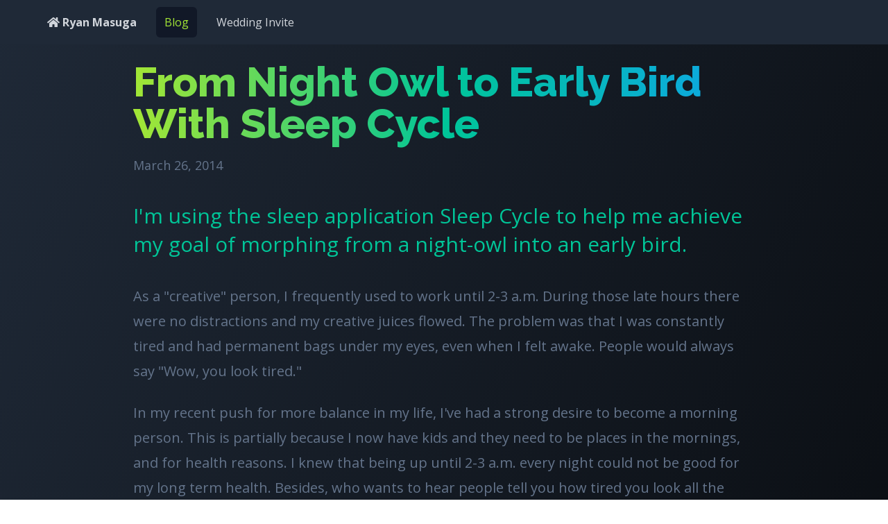

--- FILE ---
content_type: text/html; charset=UTF-8
request_url: https://www.masuga.com/blog/2014/03/from-night-owl-to-early-bird-with-sleep-cycle
body_size: 4754
content:
<!DOCTYPE html><html
lang="en" itemscope itemtype="http://schema.org/Blog"><head>
<meta http-equiv="Content-Type" content="text/html; charset=utf-8">
<meta
name="viewport" content="width=device-width, initial-scale=1" /><link
rel="apple-touch-icon" sizes="180x180" href="../../../apple-touch-icon.png"><link
rel="icon" type="image/png" sizes="32x32" href="../../../favicon-32x32.png"><link
rel="icon" type="image/png" sizes="16x16" href="../../../favicon-16x16.png"><link
rel="manifest" href="../../../site.webmanifest"><link
rel="mask-icon" href="../../../safari-pinned-tab.svg" color="#5bbad5"><meta
name="msapplication-TileColor" content="#2b5797"><meta
name="theme-color" content="#ffffff"><link
rel="stylesheet" type="text/css" href="../../../assets/dist/css/main-55ac2a87c3.min.css"> <script src="https://kit.fontawesome.com/54b6273c2d.js"></script> <title>From Night Owl to Early Bird With Sleep Cycle | masuga.com</title>
<script>dl = [];
(function(w,d,s,l,i){w[l]=w[l]||[];w[l].push({'gtm.start':
new Date().getTime(),event:'gtm.js'});var f=d.getElementsByTagName(s)[0],
j=d.createElement(s),dl=l!='dataLayer'?'&l='+l:'';j.async=true;j.src=
'//www.googletagmanager.com/gtm.js?id='+i+dl;f.parentNode.insertBefore(j,f);
})(window,document,'script','dl','GTM-NHX952D');
</script><meta name="keywords" content="ryan masuga, masuga design, gomasuga, masuga, grand rapids michigan">
<meta name="description" content="I&#039;m using the sleep application Sleep Cycle to help me achieve my goal of morphing from a night-owl into an early bird.">
<meta name="referrer" content="no-referrer-when-downgrade">
<meta name="robots" content="all">
<meta content="en_US" property="og:locale">
<meta content="masuga.com" property="og:site_name">
<meta content="website" property="og:type">
<meta content="https://www.masuga.com/blog/2014/03/from-night-owl-to-early-bird-with-sleep-cycle" property="og:url">
<meta content="From Night Owl to Early Bird With Sleep Cycle | masuga.com" property="og:title">
<meta content="I&#039;m using the sleep application Sleep Cycle to help me achieve my goal of morphing from a night-owl into an early bird." property="og:description">
<meta content="https://www.masuga.com/uploads/blog/_1200x630_crop_center-center_82_none/sleep_start.png?mtime=1675995670" property="og:image">
<meta content="1200" property="og:image:width">
<meta content="630" property="og:image:height">
<meta content="I&#039;m using the sleep application Sleep Cycle to help me achieve my goal of morphing from a night-owl into an early bird." property="og:image:alt">
<meta content="https://www.linkedin.com/in/ryanmasuga/" property="og:see_also">
<meta name="twitter:card" content="summary_large_image">
<meta name="twitter:site" content="@masuga">
<meta name="twitter:creator" content="@masuga">
<meta name="twitter:title" content="From Night Owl to Early Bird With Sleep Cycle | masuga.com">
<meta name="twitter:description" content="I&#039;m using the sleep application Sleep Cycle to help me achieve my goal of morphing from a night-owl into an early bird.">
<meta name="twitter:image" content="https://www.masuga.com/uploads/blog/_1200x630_crop_center-center_82_none/sleep_start.png?mtime=1675995670">
<meta name="twitter:image:width" content="1200">
<meta name="twitter:image:height" content="630">
<meta name="twitter:image:alt" content="I&#039;m using the sleep application Sleep Cycle to help me achieve my goal of morphing from a night-owl into an early bird.">
<meta name="google-site-verification" content="B9AyZ_epk58_1JscAg3ZOuZwBxEYwZ3EnNifVPVxVpo">
<link href="https://www.masuga.com/blog/2014/03/from-night-owl-to-early-bird-with-sleep-cycle" rel="canonical">
<link href="https://www.masuga.com/" rel="home">
<link type="text/plain" href="https://www.masuga.com/humans.txt" rel="author"></head><body
class="bg-gradient-to-br from-gray-800 to-black flex flex-col min-h-screen"><noscript><iframe src="https://www.googletagmanager.com/ns.html?id=GTM-NHX952D"
height="0" width="0" style="display:none;visibility:hidden"></iframe></noscript>
<nav
id="main-nav" class="bg-gray-800"><div
class="max-w-7xl mx-auto px-2 sm:px-6 lg:px-8"><div
class="relative flex items-center justify-between h-16"><div
class="absolute inset-y-0 left-0 flex items-center sm:hidden">
<button
id="navToggle" class="inline-flex items-center justify-center p-2 rounded-md text-gray-400 hover:text-white hover:bg-gray-700 focus:outline-none focus:bg-gray-700 focus:text-white transition duration-150 ease-in-out" aria-label="Main menu" aria-expanded="false">
<svg
class="navSvg block h-6 w-6" fill="none" viewBox="0 0 24 24" stroke="currentColor">
<path
stroke-linecap="round" stroke-linejoin="round" stroke-width="2" d="M4 6h16M4 12h16M4 18h16" />
</svg>
<svg
class="navSvg hidden h-6 w-6" fill="none" viewBox="0 0 24 24" stroke="currentColor">
<path
stroke-linecap="round" stroke-linejoin="round" stroke-width="2" d="M6 18L18 6M6 6l12 12" />
</svg>
</button></div><div
class="flex-1 flex items-center justify-center sm:items-stretch sm:justify-start"><p
class="sm:hidden"><span
class="text-gradient bg-gradient-to-r from-lime-400 via-guitar to-light-blue-500 font-bold">Ryan Masuga</span> - masuga.com</p><div
class="hidden sm:block sm:ml-6"><div
class="flex">
<a class='px-3 py-2 rounded-md text-gray-300 font-bold no-underline' href='/'><i
class="fas fa-home"></i> Ryan Masuga</a>
<a class='ml-4 px-3 py-2 rounded-md no-underline text-lime-400 bg-lime-700 bg-cool-gray-900' href='/blog'>Blog</a>
<a class='ml-4 px-3 py-2 rounded-md no-underline text-gray-300 hover:text-lime-400 hover:bg-cool-gray-700' href='/wedding'>Wedding Invite</a></div></div></div></div></div></div><div
id="mobileNav" class="hidden"><div
class="px-2 pt-2 pb-3">
<a class='navbar-burger block px-3 py-2 rounded-md text-gray-300 focus:outline-none focus:text-white focus:bg-gray-700 transition duration-150 ease-in-out font-bold no-underline' href='/'><i
class="fas fa-home"></i> Ryan Masuga</a>
<a class='navbar-burger mt-1 block px-3 py-2 rounded-md text-gray-300 focus:outline-none focus:text-white focus:bg-gray-700 transition duration-150 ease-in-out no-underline' href='/blog'>Blog</a>
<a class='navbar-burger mt-1 block px-3 py-2 rounded-md text-gray-300 focus:outline-none focus:text-white focus:bg-gray-700 transition duration-150 ease-in-out no-underline' href='/wedding'>Wedding Invite</a></div></div></nav><div
class="max-w-4xl mx-auto pt-6 px-4 lg:px-0 flex-auto"><h1 class="apply-main-header" >From Night Owl to Early Bird With Sleep Cycle</h1><p
class="text-sm md:text-lg mt-2 py-0">March 26, 2014</p><p
class="text-guitar text-xl md:text-2xl lg:text-3xl lg:leading-snug">I&#039;m using the sleep application Sleep Cycle to help me achieve my goal of morphing from a night-owl into an early bird.</p><div
class="prose md:prose-lg lg:prose-xl mx-auto"><p>As a "creative" person, I frequently used to work until 2-3 a.m. During those late hours there were no distractions and my creative juices flowed. The problem was that I was constantly tired and had permanent bags under my eyes, even when I felt awake. People would always say "Wow, you look tired."</p><p>In my recent push for more balance in my life, I've had a strong desire to become a morning person. This is partially because I now have kids and they need to be places in the mornings, and for health reasons. I knew that being up until 2-3 a.m. every night could not be good for my long term health. Besides, who wants to hear people tell you how tired you look all the time?</p><figure
class="figure262 figure-left float-none px-0 mx-auto sm:w-1/2 sm:float-left sm:pr-6">
<picture>
<source
sizes="(min-width: 600px) and (max-width: 900px) 770px, 448px" srcset="../../../assets/i/uploads/blog/162/IMG_4965_acbe5911b0e10a91a4176dc4cf0c7b66.webp 640w, ../../../assets/i/uploads/blog/162/IMG_4965_6100c62d41560d2970332e1470b349d7.webp 448w" type="image/webp">
<source
srcset="../../../assets/i/uploads/blog/162/IMG_4965_90c0b98c08e9d6c9b889c463c2a99ecc.jpg 640w, ../../../assets/i/uploads/blog/162/IMG_4965_941199be6f85cf9abfba1b0e1488aa44.jpg 448w" sizes="(min-width: 600px) and (max-width: 900px) 770px, 448px" >
<img
class="" src="../../../assets/i/uploads/blog/162/IMG_4965_941199be6f85cf9abfba1b0e1488aa44.jpg" alt="Sleep cycle report">
</picture><figcaption
style="max-width:640px;" class=""><p>Sleep Cycle report: 71% sleep quality is high for me. I can't imagine how 90% feels.</p></figcaption></figure><p>Making a change like this would be much easier said than done. After years of being up to all hours of the night and more or less getting up whenever I wanted, my body just wouldn't be ready to work this way immediately.</p><p>How to change? I know wishing for things to happen isn't effective: I need to <em>make</em> them happen. Having a system in place is essential when introducing any amount of change into one's life. I've been using my iPhone as an alarm clock for a long time, so I searched for sleep apps that might be able to help me out.</p><p>I found <a
href="http://www.sleepcycle.com/">Sleep Cycle</a> and have been using it ever since. I tell it when I want to wake up and give it a window of time (30 minutes is the default) within which it will try to wake me when I'm in the lightest possible phase of sleep. So if I want to wake up at 7 a.m. and have a window of 30 minutes, it will try and wake me between 6:30 and 7:00.</p><p>Since using Sleep Cycle, I feel like I wake up a lot more ready to go. Some days I might be tired when I wake, but not the heavy, lethargic tired I would normally feel when my old alarm clock would go off and I'd hit snooze 20 times.</p><p>Is it magic? Not exactly. I still hit snooze, but the difference is that I get up when I'm supposed to instead of repeatedly hitting snooze and waking up long after the time I wanted to get up. Sleep Cycle has a "smart" snooze feature where the snooze durations become shorter up until your desired wake up time.  Also, I don't have to open my eyes to hunt for a snooze button because I can gently shake or tap the phone to snooze.</p><figure
class="figure264 figure-left float-none px-0 mx-auto sm:w-1/2 sm:float-left sm:pr-6">
<picture>
<source
sizes="(min-width: 600px) and (max-width: 900px) 770px, 448px" srcset="../../../assets/i/uploads/blog/163/sleep_start_acbe5911b0e10a91a4176dc4cf0c7b66.webp 640w, ../../../assets/i/uploads/blog/163/sleep_start_6100c62d41560d2970332e1470b349d7.webp 448w" type="image/webp">
<source
srcset="../../../assets/i/uploads/blog/163/sleep_start_90c0b98c08e9d6c9b889c463c2a99ecc.jpg 640w, ../../../assets/i/uploads/blog/163/sleep_start_941199be6f85cf9abfba1b0e1488aa44.jpg 448w" sizes="(min-width: 600px) and (max-width: 900px) 770px, 448px" >
<img
class="" src="../../../assets/i/uploads/blog/163/sleep_start_941199be6f85cf9abfba1b0e1488aa44.jpg" alt="Sleep Cycle Alarm">
</picture></figure><p>Sleep Cycle helps me get up when I want to, but I still need to make the effort to change so that I'm getting up earlier. I'm doing this by moving my wake-up window back by only 5-10 minutes every couple weeks. In the 90 or so nights I've used the app, I've gone from getting up any time between 7:45–8:15 a.m. to getting up at 6:45 a.m. every day–and I'm not just up, I'm awake. <em>This is unheard of for me.</em></p><p>I'm slowly working the window back so that I can get up at 6:00 a.m. every day, which is my end goal for now. It might take me a couple more months to shave off that 45 minutes, but this method has been working so far, and I feel like I'm getting more out of my days.</p><p><br
style="clear:both;" /></p></div><div
class="mt-16 pt-2 border-t border-gray-700"><div
class="flex"><div
class=""><div
class="text-sm text-gray-600 pl-4 sm:pl-0"><p><strong>Ryan </strong>spends most of his time as <a
href="https://www.mysterysupply.co/" target="_blank" rel="noreferrer noopener">Mystery Supply Co</a>. He's been floating through space with you since the 70's. King of Michigan.</p></div></div></div></div><div
class=""><h3>More Reading</h3><div
class="flex w-full"><div
class="text-left w-2/4 text-sm lg:text-base"><a href='/blog/2014/03/my-8-week-fitness-challenge'><i
class="fas fa-arrow-left"></i> My 8-Week Fitness Challenge</a></div><div
class="text-right w-2/4 text-sm lg:text-base"><a href='/blog/2014/04/dont-break-the-chain'>Don&#039;t Break the Chain: A Way to Simultaneously Stay Productive and Improve Yourself <i
class="fas fa-arrow-right"></i></a></div></div></div></div></div><footer
class="w-full py-6 px-4 bg-transparent"><div
class="flex justify-center space-x-5">
<a class='w-6 h-6 fill-current text-guitar opacity-30 transform hover:scale-150 hover:-rotate-12 hover:opacity-100 transition ease-in-out duration-150 hide-external' href='/'><svg
viewBox="0 0 24 24"><path
d="M21 13v10h-6v-6h-6v6h-6v-10h-3l12-12 12 12h-3zm-1-5.907v-5.093h-3v2.093l3 3z"/></svg></a><a
href="https://www.linkedin.com/in/ryanmasuga/" class="w-6 h-6 fill-current text-guitar opacity-30 transform hover:scale-150 hover:-rotate-12 hover:opacity-100 transition ease-in-out duration-150 hide-external" target="_blank" rel="nofollow"><svg
viewBox="0 0 24 24"><path
d="M4.98 3.5c0 1.381-1.11 2.5-2.48 2.5s-2.48-1.119-2.48-2.5c0-1.38 1.11-2.5 2.48-2.5s2.48 1.12 2.48 2.5zm.02 4.5h-5v16h5v-16zm7.982 0h-4.968v16h4.969v-8.399c0-4.67 6.029-5.052 6.029 0v8.399h4.988v-10.131c0-7.88-8.922-7.593-11.018-3.714v-2.155z"/></svg></a></div><div
class="text-center"><p
class="text-gray-700 text-sm mt-2">&copy; 2025 Ryan Masuga</p></div></footer> <script src="https://ajax.googleapis.com/ajax/libs/jquery/3.5.1/jquery.min.js"></script> <script type="text/javascript" src="../../../assets/dist/js/main-7fc65f7204.min.js"></script> <script type="application/ld+json">{"@context":"http://schema.org","@graph":[{"@type":"ItemPage","author":{"@id":"https://www.masuga.com#identity"},"copyrightHolder":{"@id":"https://www.masuga.com#identity"},"copyrightYear":"2014","creator":{"@id":"https://www.masuga.com#creator"},"dateModified":"2019-02-19T11:17:49-05:00","datePublished":"2014-03-26T16:00:00-04:00","description":"I'm using the sleep application Sleep Cycle to help me achieve my goal of morphing from a night-owl into an early bird.","headline":"From Night Owl to Early Bird With Sleep Cycle","image":{"@type":"ImageObject","url":"https://www.masuga.com/uploads/blog/_1200x630_crop_center-center_82_none/sleep_start.png?mtime=1675995670"},"inLanguage":"en-us","mainEntityOfPage":"https://www.masuga.com/blog/2014/03/from-night-owl-to-early-bird-with-sleep-cycle","name":"From Night Owl to Early Bird With Sleep Cycle","publisher":{"@id":"https://www.masuga.com#creator"},"url":"https://www.masuga.com/blog/2014/03/from-night-owl-to-early-bird-with-sleep-cycle"},{"@id":"https://www.masuga.com#identity","@type":"Person","gender":"Male","name":"Ryan Masuga","sameAs":["https://www.linkedin.com/in/ryanmasuga/"],"url":"https://www.masuga.com"},{"@id":"https://www.masuga.com#creator","@type":"Person","address":{"@type":"PostalAddress","addressCountry":"US","addressRegion":"Michigan"},"alternateName":"King of Michigan","gender":"Male","name":"Ryan Masuga","url":"https://www.masuga.com"},{"@type":"BreadcrumbList","description":"Breadcrumbs list","itemListElement":[{"@type":"ListItem","item":"https://www.masuga.com","name":"Homepage","position":1},{"@type":"ListItem","item":"https://www.masuga.com/blog/2014/03/from-night-owl-to-early-bird-with-sleep-cycle","name":"From Night Owl to Early Bird With Sleep Cycle","position":2}],"name":"Breadcrumbs"}]}</script></body></html>

--- FILE ---
content_type: text/css; charset=UTF-8
request_url: https://www.masuga.com/assets/dist/css/main-55ac2a87c3.min.css
body_size: 6221
content:
@charset "UTF-8";@import url("https://fonts.googleapis.com/css?family=Raleway:400,400i,700,800");@import url("https://fonts.googleapis.com/css?family=Open+Sans:400,400i,700,700i");

/*! modern-normalize v1.0.0 | MIT License | https://github.com/sindresorhus/modern-normalize */:root{-moz-tab-size:4;-o-tab-size:4;tab-size:4}html{line-height:1.15;-webkit-text-size-adjust:100%}body{margin:0;font-family:system-ui,-apple-system,Segoe UI,Roboto,Helvetica,Arial,sans-serif,Apple Color Emoji,Segoe UI Emoji}hr{height:0;color:inherit}pre{font-family:ui-monospace,SFMono-Regular,Consolas,Liberation Mono,Menlo,monospace;font-size:1em}button,input{font-family:inherit;font-size:100%;line-height:1.15;margin:0}button{text-transform:none}[type=button],[type=submit],button{-webkit-appearance:button}summary{display:list-item}blockquote,figure,h1,h2,h3,hr,p,pre{margin:0}button{background-color:transparent;background-image:none}button:focus{outline:1px dotted;outline:5px auto -webkit-focus-ring-color}ul{margin:0;padding:0}ul{list-style:none}html{font-family:Open Sans,system-ui,-apple-system,BlinkMacSystemFont,Segoe UI,Roboto,Helvetica Neue,Arial,Noto Sans,sans-serif,Apple Color Emoji,Segoe UI Emoji,Segoe UI Symbol,Noto Color Emoji;line-height:1.5}body{font-family:inherit;line-height:inherit}*{box-sizing:border-box;border:0 solid #e5e7eb}img{border-style:solid}input::-moz-placeholder{color:#9ca3af}input:-ms-input-placeholder{color:#9ca3af}input::placeholder{color:#9ca3af}button{cursor:pointer}h1,h2,h3{font-size:inherit;font-weight:inherit}a{color:inherit;text-decoration:inherit}button,input{padding:0;line-height:inherit;color:inherit}pre{font-family:ui-monospace,SFMono-Regular,Menlo,Monaco,Consolas,Liberation Mono,Courier New,monospace}embed,iframe,img,object,svg,video{display:block;vertical-align:middle}img,video{max-width:100%;height:auto}body{font-size:1rem;line-height:1.75;color:#64748b}body [class~=lead]{color:#64748b;font-size:1.25em;line-height:1.6;margin-top:1.2em;margin-bottom:1.2em}a{color:#0284c7;text-decoration:underline}a:hover{background:linear-gradient(90deg,#00c598,#a3e635);-webkit-background-clip:text;-webkit-text-fill-color:transparent}ul>li{position:relative;padding-left:1.75em}ul>li:before{content:"";position:absolute;background-color:#64748b;border-radius:50%;width:.375em;height:.375em;top:.6875em;left:.25em}hr{border-top-width:1px;margin-top:3em;margin-bottom:3em}blockquote{font-weight:500;font-style:italic;color:#05c773;border-left-width:.25rem;border-left-color:#64748b;quotes:"“" "”" "‘" "’";margin-top:1.6em;margin-bottom:1.6em;padding-left:1em;font-family:Raleway,system-ui,Georgia,Cambria,Times New Roman,Times,serif;font-size:1.25em}blockquote p:first-of-type:before{content:open-quote}blockquote p:last-of-type:after{content:close-quote}h1,h2,h3{font-family:Raleway,system-ui,Georgia,Cambria,Times New Roman,Times,serif;color:#05c773}h1{font-weight:800;font-size:2.25em;margin-top:0;line-height:1.25}h1,h2{margin-bottom:.5em}h2{font-weight:700;font-size:1.5em;margin-top:1em;line-height:1.3333333}h3{font-size:1.25em;line-height:1.6}h3{font-weight:600;margin-top:1.25em;margin-bottom:.5em}pre{color:#e2e8f0;background-color:#2d3748;overflow-x:auto;font-size:.875em;line-height:1.7142857;margin-top:1.7142857em;margin-bottom:1.7142857em;border-radius:.375rem;padding:.8571429em 1.1428571em}p{margin-top:1.25em;margin-bottom:1.25em}video{margin-top:2em;margin-bottom:2em}figure figcaption p{margin-top:0;margin-bottom:0;font-style:italic;color:#94a3b8}figure+p{margin-top:0}ul{margin-top:1.25em;margin-bottom:1.25em}li{margin-top:.5em;margin-bottom:.5em}ul>li p{margin-top:.75em;margin-bottom:.75em}ul>li>:first-child{margin-top:1.25em}ul>li>:last-child{margin-bottom:1.25em}ul ul{margin-top:.75em;margin-bottom:.75em}hr+*{margin-top:0}h2+*,h3+*{margin-top:0;margin-bottom:0}.prose{font-size:1rem;line-height:1.75}.prose p{margin-top:1.25em;margin-bottom:1.25em}.prose [class~=lead]{font-size:1.25em;line-height:1.6;margin-top:1.2em;margin-bottom:1.2em}.prose a{text-decoration:underline}.prose ul>li{position:relative;padding-left:1.75em}.prose ul>li:before{content:"";position:absolute;background-color:#64748b;border-radius:50%;width:.375em;height:.375em;top:.6875em;left:.25em}.prose hr{border-color:#e2e8f0;border-top-width:1px;margin-top:3em;margin-bottom:3em}.prose blockquote{font-weight:500;font-style:italic;color:#05c773;border-left-width:.25rem;border-left-color:#64748b;quotes:"“" "”" "‘" "’";margin-top:1.6em;margin-bottom:1.6em;padding-left:1em;font-family:Raleway,system-ui,Georgia,Cambria,Times New Roman,Times,serif}.prose blockquote p:first-of-type:before{content:open-quote}.prose blockquote p:last-of-type:after{content:close-quote}.prose h1{font-weight:800;font-size:2.25em;margin-top:0;margin-bottom:.5em;line-height:1.25}.prose h2{font-weight:700;font-size:1.5em;margin-top:1em;margin-bottom:.5em;line-height:1.3333333}.prose h3{font-size:1.25em;line-height:1.6}.prose h3{font-weight:600;margin-top:1.25em;margin-bottom:.5em}.prose pre{color:#e2e8f0;background-color:#2d3748;overflow-x:auto;font-size:.875em;line-height:1.7142857;margin-top:1.7142857em;margin-bottom:1.7142857em;border-radius:.375rem;padding:.8571429em 1.1428571em}.prose video{margin-top:2em;margin-bottom:2em}.prose figure{margin-top:1em;margin-bottom:1em}.prose figure>*{margin-top:0;margin-bottom:0}.prose figure figcaption{font-size:.875em;line-height:1.4285714;margin-top:.2em}.prose figure figcaption p{margin-top:0;margin-bottom:0}.prose ul{margin-top:1.25em;margin-bottom:1.25em}.prose li{margin-top:.5em;margin-bottom:.5em}.prose>ul>li p{margin-top:.75em;margin-bottom:.75em}.prose>ul>li>:first-child{margin-top:1.25em}.prose>ul>li>:last-child{margin-bottom:1.25em}.prose ul ul{margin-top:.75em;margin-bottom:.75em}.prose hr+*{margin-top:0}.prose h2+*,.prose h3+*{margin-top:0;margin-bottom:0}.prose>:first-child{margin-top:0}.prose>:last-child{margin-bottom:0}.prose a[target=_blank]:after,a[target=_blank]:not(.hide-external):after{font-family:FontAwesome;content:"\f35d";font-size:75%;padding-left:7px}.space-x-5>:not([hidden])~:not([hidden]){--tw-space-x-reverse:0;margin-right:calc(1.25rem*var(--tw-space-x-reverse));margin-left:calc(1.25rem*(1 - var(--tw-space-x-reverse)))}.divide-y>:not([hidden])~:not([hidden]){--tw-divide-y-reverse:0;border-top-width:calc(1px*(1 - var(--tw-divide-y-reverse)));border-bottom-width:calc(1px*var(--tw-divide-y-reverse))}.divide-gray-700>:not([hidden])~:not([hidden]){--tw-divide-opacity:1;border-color:rgba(55,65,81,var(--tw-divide-opacity))}.divide-solid>:not([hidden])~:not([hidden]){border-style:solid}.bg-transparent{background-color:transparent}.bg-gray-800{--tw-bg-opacity:1;background-color:rgba(31,41,55,var(--tw-bg-opacity))}.bg-gray-900{--tw-bg-opacity:1;background-color:rgba(17,24,39,var(--tw-bg-opacity))}.bg-lime-700{--tw-bg-opacity:1;background-color:rgba(77,124,15,var(--tw-bg-opacity))}.bg-cool-gray-900{--tw-bg-opacity:1;background-color:rgba(17,24,39,var(--tw-bg-opacity))}.hover\:bg-gray-700:hover{--tw-bg-opacity:1;background-color:rgba(55,65,81,var(--tw-bg-opacity))}.hover\:bg-cool-gray-700:hover{--tw-bg-opacity:1;background-color:rgba(55,65,81,var(--tw-bg-opacity))}.focus\:bg-gray-700:focus{--tw-bg-opacity:1;background-color:rgba(55,65,81,var(--tw-bg-opacity))}.bg-gradient-to-r{background-image:linear-gradient(90deg,var(--tw-gradient-stops))}.bg-gradient-to-br{background-image:linear-gradient(to bottom right,var(--tw-gradient-stops))}.from-gray-800{--tw-gradient-from:#1f2937;--tw-gradient-stops:var(--tw-gradient-from),var(--tw-gradient-to,rgba(31,41,55,0))}.from-lime-400{--tw-gradient-from:#a3e635;--tw-gradient-stops:var(--tw-gradient-from),var(--tw-gradient-to,rgba(163,230,53,0))}.via-guitar{--tw-gradient-stops:var(--tw-gradient-from),#00c598,var(--tw-gradient-to,rgba(0,197,152,0))}.to-black{--tw-gradient-to:#000}.to-light-blue-500{--tw-gradient-to:#0ea5e9}.border-gray-600{--tw-border-opacity:1;border-color:rgba(75,85,99,var(--tw-border-opacity))}.border-gray-700{--tw-border-opacity:1;border-color:rgba(55,65,81,var(--tw-border-opacity))}.border-guitar{--tw-border-opacity:1;border-color:rgba(0,197,152,var(--tw-border-opacity))}.focus\:border-blue-300:focus{--tw-border-opacity:1;border-color:rgba(147,197,253,var(--tw-border-opacity))}.border-opacity-25{--tw-border-opacity:0.25}.rounded-md{border-radius:.375rem}.rounded-xl{border-radius:.75rem}.rounded-full{border-radius:9999px}.rounded-r-md{border-top-right-radius:.375rem}.rounded-r-md{border-bottom-right-radius:.375rem}.rounded-l-md{border-bottom-left-radius:.375rem}.rounded-l-md{border-top-left-radius:.375rem}.border-solid{border-style:solid}.border-2{border-width:2px}.border{border-width:1px}.border-t-2{border-top-width:2px}.border-t{border-top-width:1px}.block{display:block}.flex{display:flex}.inline-flex{display:inline-flex}.hidden{display:none}.flex-col{flex-direction:column}.items-center{align-items:center}.justify-center{justify-content:center}.justify-between{justify-content:space-between}.flex-1{flex:1 1 0%}.flex-auto{flex:1 1 auto}.float-none{float:none}.font-bold{font-weight:700}.h-5{height:1.25rem}.h-6{height:1.5rem}.h-16{height:4rem}.h-full{height:100%}.text-sm{font-size:.875rem;line-height:1.25rem}.text-base{font-size:1rem;line-height:1.5rem}.text-lg{font-size:1.125rem}.text-lg,.text-xl{line-height:1.75rem}.text-xl{font-size:1.25rem}.my-2{margin-top:.5rem;margin-bottom:.5rem}.mx-auto{margin-left:auto;margin-right:auto}.mt-0{margin-top:0}.mt-1{margin-top:.25rem}.mt-2{margin-top:.5rem}.mt-4{margin-top:1rem}.mb-4{margin-bottom:1rem}.ml-4{margin-left:1rem}.mt-5{margin-top:1.25rem}.mt-8{margin-top:2rem}.mt-16{margin-top:4rem}.-ml-1{margin-left:-.25rem}.-mt-6{margin-top:-1.5rem}.-mt-8{margin-top:-2rem}.-ml-px{margin-left:-1px}.max-w-lg{max-width:32rem}.max-w-xl{max-width:36rem}.max-w-2xl{max-width:42rem}.max-w-4xl{max-width:56rem}.max-w-7xl{max-width:80rem}.min-h-screen{min-height:100vh}.object-cover{-o-object-fit:cover;object-fit:cover}.object-center{-o-object-position:center;object-position:center}.opacity-30{opacity:.3}.opacity-75{opacity:.75}.hover\:opacity-100:hover{opacity:1}.focus\:outline-none:focus{outline:2px solid transparent;outline-offset:2px}.p-2{padding:.5rem}.p-6{padding:1.5rem}.py-0{padding-top:0;padding-bottom:0}.px-0{padding-left:0;padding-right:0}.py-2{padding-top:.5rem;padding-bottom:.5rem}.px-2{padding-left:.5rem;padding-right:.5rem}.py-3{padding-top:.75rem;padding-bottom:.75rem}.px-3{padding-left:.75rem;padding-right:.75rem}.py-4{padding-top:1rem;padding-bottom:1rem}.px-4{padding-left:1rem;padding-right:1rem}.py-6{padding-top:1.5rem;padding-bottom:1.5rem}.px-6{padding-left:1.5rem;padding-right:1.5rem}.pt-2{padding-top:.5rem}.pb-3{padding-bottom:.75rem}.pt-4{padding-top:1rem}.pl-4{padding-left:1rem}.pt-6{padding-top:1.5rem}.absolute{position:absolute}.relative{position:relative}.inset-0{top:0;right:0;bottom:0;left:0}.inset-y-0{top:0;bottom:0}.left-0{left:0}*{--tw-shadow:0 0 transparent}.shadow-sm{--tw-shadow:0 1px 2px 0 rgba(0,0,0,0.05)}.shadow-sm{box-shadow:var(--tw-ring-offset-shadow,0 0 transparent),var(--tw-ring-shadow,0 0 transparent),var(--tw-shadow)}.shadow-lg{box-shadow:var(--tw-ring-offset-shadow,0 0 transparent),var(--tw-ring-shadow,0 0 transparent),var(--tw-shadow)}.shadow-lg{--tw-shadow:0 10px 15px -3px rgba(0,0,0,0.1),0 4px 6px -2px rgba(0,0,0,0.05)}.shadow-xl{--tw-shadow:0 20px 25px -5px rgba(0,0,0,0.1),0 10px 10px -5px rgba(0,0,0,0.04)}.shadow-xl{box-shadow:var(--tw-ring-offset-shadow,0 0 transparent),var(--tw-ring-shadow,0 0 transparent),var(--tw-shadow)}*{--tw-ring-inset:var(--tw-empty,/*!*/ /*!*/);--tw-ring-offset-width:0px;--tw-ring-offset-color:#fff;--tw-ring-color:rgba(59,130,246,0.5);--tw-ring-offset-shadow:0 0 transparent;--tw-ring-shadow:0 0 transparent}.fill-current{fill:currentColor}.text-left{text-align:left}.text-center{text-align:center}.text-right{text-align:right}.text-gray-300{--tw-text-opacity:1;color:rgba(209,213,219,var(--tw-text-opacity))}.text-gray-400{--tw-text-opacity:1;color:rgba(156,163,175,var(--tw-text-opacity))}.text-gray-600{--tw-text-opacity:1;color:rgba(75,85,99,var(--tw-text-opacity))}.text-gray-700{--tw-text-opacity:1;color:rgba(55,65,81,var(--tw-text-opacity))}.text-gray-800{--tw-text-opacity:1;color:rgba(31,41,55,var(--tw-text-opacity))}.text-lime-400{--tw-text-opacity:1;color:rgba(163,230,53,var(--tw-text-opacity))}.text-blue-gray-500{--tw-text-opacity:1;color:rgba(100,116,139,var(--tw-text-opacity))}.text-guitar{--tw-text-opacity:1;color:rgba(0,197,152,var(--tw-text-opacity))}.text-guitar-darker{--tw-text-opacity:1;color:rgba(5,199,115,var(--tw-text-opacity))}.hover\:text-white:hover{--tw-text-opacity:1;color:rgba(255,255,255,var(--tw-text-opacity))}.hover\:text-gray-400:hover{--tw-text-opacity:1;color:rgba(156,163,175,var(--tw-text-opacity))}.hover\:text-gray-500:hover{--tw-text-opacity:1;color:rgba(107,114,128,var(--tw-text-opacity))}.hover\:text-lime-400:hover{--tw-text-opacity:1;color:rgba(163,230,53,var(--tw-text-opacity))}.focus\:text-white:focus{--tw-text-opacity:1;color:rgba(255,255,255,var(--tw-text-opacity))}.italic{font-style:italic}.no-underline{text-decoration:none}.w-5{width:1.25rem}.w-6{width:1.5rem}.w-16{width:4rem}.w-2\/4{width:50%}.w-2\/5{width:40%}.w-1\/6{width:16.666667%}.w-5\/6{width:83.333333%}.w-11\/12{width:91.666667%}.w-full{width:100%}.z-0{z-index:0}.z-20{z-index:20}.z-30{z-index:30}.z-40{z-index:40}.focus\:z-10:focus{z-index:10}.transform{transform:translateX(var(--tw-translate-x)) translateY(var(--tw-translate-y)) rotate(var(--tw-rotate)) skewX(var(--tw-skew-x)) skewY(var(--tw-skew-y)) scaleX(var(--tw-scale-x)) scaleY(var(--tw-scale-y))}.transform{--tw-translate-x:0;--tw-translate-y:0;--tw-rotate:0;--tw-skew-x:0;--tw-skew-y:0;--tw-scale-x:1;--tw-scale-y:1}.hover\:scale-105:hover{--tw-scale-x:1.05;--tw-scale-y:1.05}.hover\:scale-150:hover{--tw-scale-x:1.5;--tw-scale-y:1.5}.rotate-3{--tw-rotate:3deg}.rotate-6{--tw-rotate:6deg}.rotate-12{--tw-rotate:12deg}.-rotate-12{--tw-rotate:-12deg}.-rotate-6{--tw-rotate:-6deg}.-rotate-3{--tw-rotate:-3deg}.-rotate-2{--tw-rotate:-2deg}.hover\:rotate-2:hover{--tw-rotate:2deg}.translate-x-8{--tw-translate-x:2rem}.-translate-x-6{--tw-translate-x:-1.5rem}.-translate-x-8{--tw-translate-x:-2rem}.transition{transition-property:background-color,border-color,color,fill,stroke,opacity,box-shadow,transform;transition-timing-function:cubic-bezier(.4,0,.2,1);transition-duration:.15s}.ease-in-out{transition-timing-function:cubic-bezier(.4,0,.2,1)}.duration-150{transition-duration:.15s}@-webkit-keyframes spin{to{transform:rotate(1turn)}}@keyframes spin{to{transform:rotate(1turn)}}@-webkit-keyframes ping{to{transform:scale(2);opacity:0}}@keyframes ping{75%,to{transform:scale(2);opacity:0}}@keyframes pulse{50%{opacity:.5}}@-webkit-keyframes bounce{to{transform:translateY(-25%);-webkit-animation-timing-function:cubic-bezier(.8,0,1,1);animation-timing-function:cubic-bezier(.8,0,1,1)}}@keyframes bounce{0%,to{transform:translateY(-25%);-webkit-animation-timing-function:cubic-bezier(.8,0,1,1);animation-timing-function:cubic-bezier(.8,0,1,1)}50%{transform:none;-webkit-animation-timing-function:cubic-bezier(0,0,.2,1);animation-timing-function:cubic-bezier(0,0,.2,1)}}.text-gradient{background-clip:text;-webkit-background-clip:text;-webkit-text-fill-color:transparent;display:inline-block}.media-embed{position:relative;padding-bottom:56.25%;height:0;overflow:hidden;max-width:100%}.media-embed embed,.media-embed iframe,.media-embed object{position:absolute;top:0;left:0;width:100%;height:100%}.slick-slider{box-sizing:border-box;-webkit-touch-callout:none;-webkit-user-select:none;-moz-user-select:none;-ms-user-select:none;user-select:none;touch-action:pan-y;-webkit-tap-highlight-color:transparent}.slick-list,.slick-slider{position:relative;display:block}.slick-list{overflow:hidden;margin:0;padding:0}.slick-list:focus{outline:none}.slick-list.dragging{cursor:pointer;cursor:hand}.slick-slider .slick-list,.slick-slider .slick-track{transform:translateZ(0)}.slick-track{position:relative;left:0;top:0;display:block;margin-left:auto;margin-right:auto}.slick-track:after,.slick-track:before{content:"";display:table}.slick-track:after{clear:both}.slick-loading .slick-track{visibility:hidden}.slick-slide{float:left;height:100%;min-height:1px;display:none}[dir=rtl] .slick-slide{float:right}.slick-slide img{display:block}.slick-slide.slick-loading img{display:none}.slick-slide.dragging img{pointer-events:none}.slick-initialized .slick-slide{display:block}.slick-loading .slick-slide{visibility:hidden}.slick-vertical .slick-slide{display:block;height:auto;border:1px solid transparent}.slick-arrow.slick-hidden{display:none}.slick-loading .slick-list{background:#fff url(../../img/ajax-loader.gif) 50% no-repeat}@font-face{font-family:slick;src:url(../../fonts/slick.eot);src:url(../../fonts/slick%EF%B9%96.eot#iefix) format("embedded-opentype"),url(../../fonts/slick.woff) format("woff"),url(../../fonts/slick.ttf) format("truetype"),url(../../fonts/slick.svg#slick) format("svg");font-weight:400;font-style:normal}.slick-next,.slick-prev{position:absolute;display:block;height:20px;width:20px;line-height:0;font-size:0;cursor:pointer;top:50%;transform:translateY(-50%);padding:0;border:none}.slick-next,.slick-next:focus,.slick-next:hover,.slick-prev,.slick-prev:focus,.slick-prev:hover{background:transparent;color:transparent;outline:none}.slick-next:focus:before,.slick-next:hover:before,.slick-prev:focus:before,.slick-prev:hover:before{opacity:1}.slick-next.slick-disabled:before,.slick-prev.slick-disabled:before{opacity:.25}.slick-next:before,.slick-prev:before{font-family:slick;font-size:20px;line-height:1;color:#fff;opacity:.75;-webkit-font-smoothing:antialiased;-moz-osx-font-smoothing:grayscale}.slick-prev{left:-25px}[dir=rtl] .slick-prev{left:auto;right:-25px}.slick-prev:before{content:"←"}[dir=rtl] .slick-prev:before{content:"→"}.slick-next{right:-25px}[dir=rtl] .slick-next{left:-25px;right:auto}.slick-next:before{content:"→"}[dir=rtl] .slick-next:before{content:"←"}.slick-dotted.slick-slider{margin-bottom:30px}.slick-dots{position:absolute;bottom:-25px;list-style:none;display:block;text-align:center;padding:0;margin:0;width:100%}.slick-dots li{position:relative;display:inline-block;margin:0 5px;padding:0}.slick-dots li,.slick-dots li button{height:20px;width:20px;cursor:pointer}.slick-dots li button{border:0;background:transparent;display:block;outline:none;line-height:0;font-size:0;color:transparent;padding:5px}.slick-dots li button:focus,.slick-dots li button:hover{outline:none}.slick-dots li button:focus:before,.slick-dots li button:hover:before{opacity:1}.slick-dots li button:before{position:absolute;top:0;left:0;content:"•";width:20px;height:20px;font-family:slick;font-size:6px;line-height:20px;text-align:center;color:#000;opacity:.25;-webkit-font-smoothing:antialiased;-moz-osx-font-smoothing:grayscale}.slick-dots li.slick-active button:before{color:#000;opacity:.75}.mfp-bg{z-index:1042;overflow:hidden;background:#0b0b0b;opacity:.8}.mfp-bg,.mfp-wrap{top:0;left:0;width:100%;height:100%;position:fixed}.mfp-wrap{z-index:1043;outline:none!important;-webkit-backface-visibility:hidden}.mfp-container{text-align:center;position:absolute;width:100%;height:100%;left:0;top:0;padding:0 8px;box-sizing:border-box}.mfp-container:before{content:"";display:inline-block;height:100%;vertical-align:middle}.mfp-align-top .mfp-container:before{display:none}.mfp-content{position:relative;display:inline-block;vertical-align:middle;margin:0 auto;text-align:left;z-index:1045}.mfp-ajax-holder .mfp-content,.mfp-inline-holder .mfp-content{width:100%;cursor:auto}.mfp-ajax-cur{cursor:progress}.mfp-zoom-out-cur,.mfp-zoom-out-cur .mfp-image-holder .mfp-close{cursor:zoom-out}.mfp-zoom{cursor:pointer;cursor:zoom-in}.mfp-auto-cursor .mfp-content{cursor:auto}.mfp-arrow,.mfp-close,.mfp-counter,.mfp-preloader{-webkit-user-select:none;-moz-user-select:none;-ms-user-select:none;user-select:none}.mfp-loading.mfp-figure{display:none}.mfp-hide{display:none!important}.mfp-preloader{color:#ccc;position:absolute;top:50%;width:auto;text-align:center;margin-top:-.8em;left:8px;right:8px;z-index:1044}.mfp-preloader a{color:#ccc}.mfp-preloader a:hover{color:#fff}.mfp-s-error .mfp-content,.mfp-s-ready .mfp-preloader{display:none}button.mfp-arrow,button.mfp-close{overflow:visible;cursor:pointer;background:transparent;border:0;-webkit-appearance:none;display:block;outline:none;padding:0;z-index:1046;box-shadow:none;touch-action:manipulation}button::-moz-focus-inner{padding:0;border:0}.mfp-close{width:44px;height:44px;line-height:44px;position:absolute;right:0;top:0;text-decoration:none;text-align:center;opacity:.65;padding:0 0 18px 10px;color:#fff;font-style:normal;font-size:28px;font-family:Arial,Baskerville,monospace}.mfp-close:focus,.mfp-close:hover{opacity:1}.mfp-close:active{top:1px}.mfp-close-btn-in .mfp-close{color:#333}.mfp-iframe-holder .mfp-close,.mfp-image-holder .mfp-close{color:#fff;right:-6px;text-align:right;padding-right:6px;width:100%}.mfp-counter{position:absolute;top:0;right:0;color:#ccc;font-size:12px;line-height:18px;white-space:nowrap}.mfp-arrow{position:absolute;opacity:.65;top:50%;margin:-55px 0 0;padding:0;width:90px;height:110px;-webkit-tap-highlight-color:rgba(0,0,0,0)}.mfp-arrow:active{margin-top:-54px}.mfp-arrow:focus,.mfp-arrow:hover{opacity:1}.mfp-arrow:after,.mfp-arrow:before{content:"";display:block;width:0;height:0;position:absolute;left:0;top:0;margin-top:35px;margin-left:35px;border:inset transparent}.mfp-arrow:after{border-top-width:13px;border-bottom-width:13px;top:8px}.mfp-arrow:before{border-top-width:21px;border-bottom-width:21px;opacity:.7}.mfp-arrow-left{left:0}.mfp-arrow-left:after{border-right:17px solid #fff;margin-left:31px}.mfp-arrow-left:before{margin-left:25px;border-right:27px solid #3f3f3f}.mfp-arrow-right{right:0}.mfp-arrow-right:after{border-left:17px solid #fff;margin-left:39px}.mfp-arrow-right:before{border-left:27px solid #3f3f3f}.mfp-iframe-holder{padding-top:40px;padding-bottom:40px}.mfp-iframe-holder .mfp-content{line-height:0;width:100%;max-width:900px}.mfp-iframe-holder .mfp-close{top:-40px}.mfp-iframe-scaler{width:100%;height:0;overflow:hidden;padding-top:56.25%}.mfp-iframe-scaler iframe{position:absolute;display:block;top:0;left:0;width:100%;height:100%;box-shadow:0 0 8px rgba(0,0,0,.6);background:#000}img.mfp-img{width:auto;max-width:100%;height:auto;display:block;box-sizing:border-box;padding:40px 0;margin:0 auto}.mfp-figure,img.mfp-img{line-height:0}.mfp-figure:after{content:"";position:absolute;left:0;top:40px;bottom:40px;display:block;right:0;width:auto;height:auto;z-index:-1;box-shadow:0 0 8px rgba(0,0,0,.6);background:#444}.mfp-figure small{color:#bdbdbd;display:block;font-size:12px;line-height:14px}.mfp-figure figure{margin:0}.mfp-bottom-bar{margin-top:-36px;position:absolute;top:100%;left:0;width:100%;cursor:auto}.mfp-title{text-align:left;line-height:18px;color:#f3f3f3;word-wrap:break-word;padding-right:36px}.mfp-image-holder .mfp-content{max-width:100%}.mfp-gallery .mfp-image-holder .mfp-figure{cursor:pointer}@media screen and (max-height:300px),screen and (max-width:800px) and (orientation:landscape){.mfp-img-mobile .mfp-image-holder{padding-left:0;padding-right:0}.mfp-img-mobile img.mfp-img{padding:0}.mfp-img-mobile .mfp-figure:after{top:0;bottom:0}.mfp-img-mobile .mfp-figure small{display:inline;margin-left:5px}.mfp-img-mobile .mfp-bottom-bar{background:rgba(0,0,0,.6);bottom:0;margin:0;top:auto;padding:3px 5px;position:fixed;box-sizing:border-box}.mfp-img-mobile .mfp-bottom-bar:empty{padding:0}.mfp-img-mobile .mfp-counter{right:5px;top:3px}.mfp-img-mobile .mfp-close{top:0;right:0;width:35px;height:35px;line-height:35px;background:rgba(0,0,0,.6);position:fixed;text-align:center;padding:0}}@media (max-width:900px){.mfp-arrow{transform:scale(.75)}.mfp-arrow-left{transform-origin:0}.mfp-arrow-right{transform-origin:100%}.mfp-container{padding-left:6px;padding-right:6px}}.apply-main-header{background-image:linear-gradient(90deg,var(--tw-gradient-stops));--tw-gradient-from:#a3e635;--tw-gradient-stops:var(--tw-gradient-from),var(--tw-gradient-to,rgba(163,230,53,0));--tw-gradient-stops:var(--tw-gradient-from),#00c598,var(--tw-gradient-to,rgba(0,197,152,0));--tw-gradient-to:#0ea5e9;font-size:2.25rem;line-height:2.5rem;margin-bottom:0;padding-bottom:.25rem;background-clip:text;-webkit-background-clip:text;-webkit-text-fill-color:transparent;display:inline-block}@media (min-width:1024px){.apply-main-header{font-size:3.75rem;line-height:1;padding-bottom:.5rem}}@media (min-width:640px){.sm\:block{display:block}.sm\:flex{display:flex}.sm\:hidden{display:none}.sm\:items-center{align-items:center}.sm\:items-stretch{align-items:stretch}.sm\:justify-start{justify-content:flex-start}.sm\:justify-between{justify-content:space-between}.sm\:flex-1{flex:1 1 0%}.sm\:float-right{float:right}.sm\:float-left{float:left}.sm\:ml-6{margin-left:1.5rem}.sm\:px-6{padding-left:1.5rem;padding-right:1.5rem}.sm\:pl-0{padding-left:0}.sm\:pr-6{padding-right:1.5rem}.sm\:pl-6{padding-left:1.5rem}.sm\:w-1\/2{width:50%}}@media (min-width:768px){.md\:prose-lg{font-size:1.125rem;line-height:1.7777778}.md\:prose-lg p{margin-top:1.3333333em;margin-bottom:1.3333333em}.md\:prose-lg [class~=lead]{font-size:1.2222222em;line-height:1.4545455;margin-top:1.0909091em;margin-bottom:1.0909091em}.md\:prose-lg blockquote{margin-top:1.6666667em;margin-bottom:1.6666667em;padding-left:1em}.md\:prose-lg h1{font-size:2.6666667em;margin-top:0;margin-bottom:.5em;line-height:1.25}.md\:prose-lg h2{font-size:1.6666667em;margin-top:1em;margin-bottom:.5em;line-height:1.3333333}.md\:prose-lg h3{font-size:1.3333333em;margin-top:1.25em;margin-bottom:.5;line-height:1.5}.md\:prose-lg video{margin-top:1.7777778em;margin-bottom:1.7777778em}.md\:prose-lg figure{margin-top:1em;margin-bottom:1em}.md\:prose-lg figure>*{margin-top:0;margin-bottom:0}.md\:prose-lg figure figcaption{font-size:.8888889em;line-height:1.5;margin-top:.25em}.md\:prose-lg pre{font-size:.8888889em;line-height:1.75;margin-top:2em;margin-bottom:2em;border-radius:.375rem;padding:1em 1.5em}.md\:prose-lg ul{margin-top:1.3333333em;margin-bottom:1.3333333em}.md\:prose-lg li{margin-top:.6666667em;margin-bottom:.6666667em}.md\:prose-lg ul>li{padding-left:1.6666667em}.md\:prose-lg ul>li:before{width:.3333333em;height:.3333333em;top:.72222em;left:.2222222em}.md\:prose-lg>ul>li p{margin-top:.8888889em;margin-bottom:.8888889em}.md\:prose-lg>ul>li>:first-child{margin-top:1.3333333em}.md\:prose-lg>ul>li>:last-child{margin-bottom:1.3333333em}.md\:prose-lg ul ul{margin-top:.8888889em;margin-bottom:.8888889em}.md\:prose-lg hr{margin-top:3.1111111em;margin-bottom:3.1111111em}.md\:prose-lg hr+*{margin-top:0}.md\:prose-lg h2+*,.md\:prose-lg h3+*{margin-top:0;margin-bottom:0}.md\:prose-lg>:first-child{margin-top:0}.md\:prose-lg>:last-child{margin-bottom:0}.md\:text-lg{font-size:1.125rem;line-height:1.75rem}.md\:text-2xl{font-size:1.5rem;line-height:2rem}.md\:mt-8{margin-top:2rem}.md\:w-24{width:6rem}}@media (min-width:1024px){.lg\:prose-xl{font-size:1.25rem;line-height:1.8}.lg\:prose-xl p{margin-top:1.2em;margin-bottom:1.2em}.lg\:prose-xl [class~=lead]{font-size:1.2em;line-height:1.5;margin-top:1em;margin-bottom:1em}.lg\:prose-xl blockquote{margin-top:1.6em;margin-bottom:1.6em;padding-left:1.0666667em}.lg\:prose-xl h1{font-size:2.8em;margin-top:0;margin-bottom:.5em;line-height:1.25}.lg\:prose-xl h2{font-size:1.8em;margin-top:1em;margin-bottom:.5em;line-height:1.1111111}.lg\:prose-xl h3{font-size:1.5em;line-height:1.3333333}.lg\:prose-xl h3{margin-top:1.25em;margin-bottom:.5em}.lg\:prose-xl video{margin-top:2em;margin-bottom:2em}.lg\:prose-xl figure{margin-top:1em;margin-bottom:1em}.lg\:prose-xl figure>*{margin-top:0;margin-bottom:0}.lg\:prose-xl figure figcaption{font-size:.9em;line-height:1.5555556;margin-top:.5em}.lg\:prose-xl pre{font-size:.9em;line-height:1.7777778;margin-top:2em;margin-bottom:2em;border-radius:.5rem;padding:1.1111111em 1.3333333em}.lg\:prose-xl ul{margin-top:1.2em;margin-bottom:1.2em}.lg\:prose-xl li{margin-top:.6em;margin-bottom:.6em}.lg\:prose-xl ul>li{padding-left:1.8em}.lg\:prose-xl ul>li:before{width:.35em;height:.35em;top:.725em;left:.25em}.lg\:prose-xl>ul>li p{margin-top:.8em;margin-bottom:.8em}.lg\:prose-xl>ul>li>:first-child{margin-top:1.2em}.lg\:prose-xl>ul>li>:last-child{margin-bottom:1.2em}.lg\:prose-xl ul ul{margin-top:.8em;margin-bottom:.8em}.lg\:prose-xl hr{margin-top:2.8em;margin-bottom:2.8em}.lg\:prose-xl hr+*{margin-top:0}.lg\:prose-xl h2+*,.lg\:prose-xl h3+*{margin-top:0;margin-bottom:0}.lg\:prose-xl>:first-child{margin-top:0}.lg\:prose-xl>:last-child{margin-bottom:0}.lg\:block{display:block}.lg\:hidden{display:none}.lg\:text-base{font-size:1rem;line-height:1.5rem}.lg\:text-lg{font-size:1.125rem;line-height:1.75rem}.lg\:text-3xl{font-size:1.875rem;line-height:2.25rem}.lg\:leading-snug{line-height:1.375}.lg\:leading-normal{line-height:1.5}.lg\:-mr-1{margin-right:-.25rem}.lg\:max-w-full{max-width:100%}.lg\:px-0{padding-left:0;padding-right:0}.lg\:px-8{padding-left:2rem;padding-right:2rem}.lg\:py-12{padding-top:3rem;padding-bottom:3rem}.lg\:px-12{padding-left:3rem;padding-right:3rem}.lg\:w-3\/5{width:60%}.lg\:w-full{width:100%}}@media (min-width:1280px){.xl\:text-xl{font-size:1.25rem;line-height:1.75rem}.xl\:ml-auto{margin-left:auto}}

--- FILE ---
content_type: text/plain
request_url: https://www.google-analytics.com/j/collect?v=1&_v=j102&a=1661164783&t=pageview&_s=1&dl=https%3A%2F%2Fwww.masuga.com%2Fblog%2F2014%2F03%2Ffrom-night-owl-to-early-bird-with-sleep-cycle&ul=en-us%40posix&dt=From%20Night%20Owl%20to%20Early%20Bird%20With%20Sleep%20Cycle%20%7C%20masuga.com&sr=1280x720&vp=1280x720&_u=YEBAAEABAAAAACAAI~&jid=2138540480&gjid=1366925977&cid=1875711208.1770044902&tid=UA-124822-1&_gid=1959379746.1770044902&_r=1&_slc=1&gtm=45He61s0h2n81NHX952Dza200&gcd=13l3l3l3l1l1&dma=0&tag_exp=103116026~103200004~104527907~104528500~104684208~104684211~115938466~115938468~116185181~116185182~116988316~117041588&z=1259782956
body_size: -450
content:
2,cG-L83R656X4E